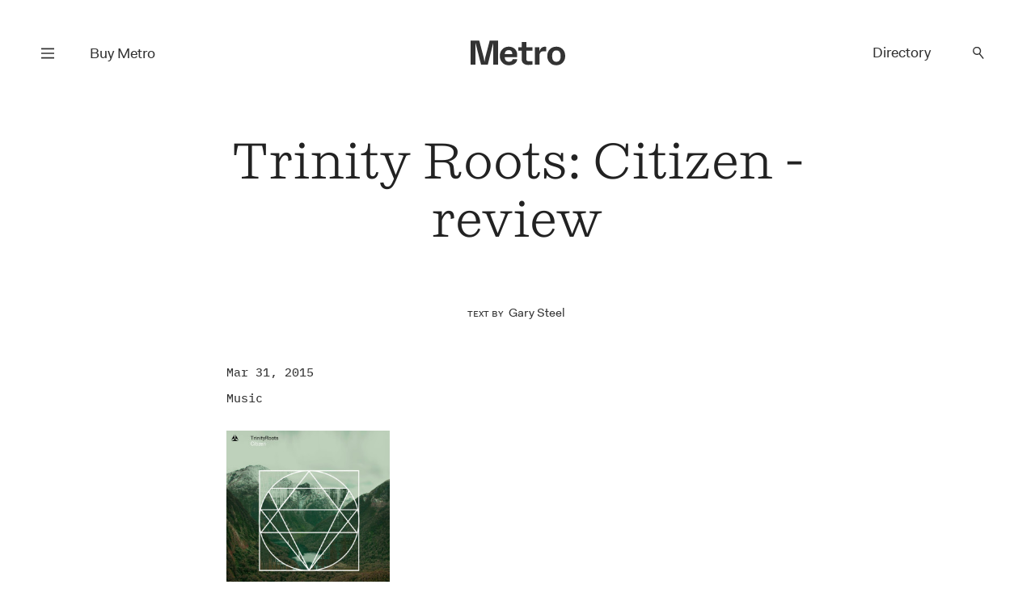

--- FILE ---
content_type: text/html; charset=UTF-8
request_url: https://www.metromag.co.nz/arts/arts-music/trinity-roots-citizen-review
body_size: 16418
content:
<!DOCTYPE html><html lang="en" itemscope=""> <head> <script> dataLayer = []; dataLayer.push({'event': 'metropageview'}); </script>  <script>(function(w,d,s,l,i){w[l]=w[l]||[];w[l].push({'gtm.start': new Date().getTime(),event:'gtm.js'});var f=d.getElementsByTagName(s)[0], j=d.createElement(s),dl=l!='dataLayer'?'&l='+l:'';j.async=true;j.src= 'https://www.googletagmanager.com/gtm.js?id='+i+dl;f.parentNode.insertBefore(j,f); })(window,document,'script','dataLayer','GTM-TJF9W9Z');</script>  <title>Metro — Trinity Roots: Citizen - review</title> <meta charset="UTF-8"> <meta name="viewport" content="width=device-width, user-scalable=no"> <meta name="format-detection" content="telephone=no"> <meta name="description" content="" /> <meta name="keywords" content="Metro" /> <meta property="og:type" content="website"> <meta property="fb:app_id" content=""> <meta property="og:title" content="Metro — Trinity Roots: Citizen - review"> <meta property="og:image" content="https://www.metromag.co.nz/images/common/transparent.png"> <meta property="og:image:width" content="680"> <meta property="og:image:height" content="510"> <meta property="og:description" content=""> <meta property="og:url" content="https://www.metromag.co.nz/arts/arts-music/trinity-roots-citizen-review"> <meta name="twitter:card" content="summary_large_image"> <meta name="twitter:title" content="Metro — Trinity Roots: Citizen - review"> <meta name="twitter:url" content="https://www.metromag.co.nz/arts/arts-music/trinity-roots-citizen-review"> <meta name="twitter:description" content=""> <meta name="twitter:image" content="https://www.metromag.co.nz/images/common/transparent.png"> <link rel="canonical" href="https://www.metromag.co.nz/arts/arts-music/trinity-roots-citizen-review" /> <meta name="theme-color" content="#ffffff" /> <meta name="msapplication-navbutton-color" content="#ffffff"> <meta name="apple-mobile-web-app-status-bar-style" content="#ffffff"> <link rel="apple-touch-icon" sizes="57x57" href="https://www.metromag.co.nz/images/fav-icons/apple-icon-57x57.png"> <link rel="apple-touch-icon" sizes="60x60" href="https://www.metromag.co.nz/images/fav-icons/apple-icon-60x60.png"> <link rel="apple-touch-icon" sizes="72x72" href="https://www.metromag.co.nz/images/fav-icons/apple-icon-72x72.png"> <link rel="apple-touch-icon" sizes="76x76" href="https://www.metromag.co.nz/images/fav-icons/apple-icon-76x76.png"> <link rel="apple-touch-icon" sizes="114x114" href="https://www.metromag.co.nz/images/fav-icons/apple-icon-114x114.png"> <link rel="apple-touch-icon" sizes="120x120" href="https://www.metromag.co.nz/images/fav-icons/apple-icon-120x120.png"> <link rel="apple-touch-icon" sizes="144x144" href="https://www.metromag.co.nz/images/fav-icons/apple-icon-144x144.png"> <link rel="apple-touch-icon" sizes="152x152" href="https://www.metromag.co.nz/images/fav-icons/apple-icon-152x152.png"> <link rel="apple-touch-icon" sizes="180x180" href="https://www.metromag.co.nz/images/fav-icons/apple-icon-180x180.png"> <link rel="icon" type="image/png" sizes="192x192" href="https://www.metromag.co.nz/images/fav-icons/android-icon-192x192.png"> <link rel="icon" type="image/png" sizes="32x32" href="https://www.metromag.co.nz/images/fav-icons/favicon-32x32.png"> <link rel="icon" type="image/png" sizes="96x96" href="https://www.metromag.co.nz/images/fav-icons/favicon-96x96.png"> <link rel="icon" type="image/png" sizes="16x16" href="https://www.metromag.co.nz/images/fav-icons/favicon-16x16.png"> <link rel="manifest" href="https://www.metromag.co.nz/images/fav-icons/manifest.json"> <meta name="msapplication-TileColor" content="#ffffff"> <meta name="msapplication-TileImage" content="https://www.metromag.co.nz/images/fav-icons/ms-icon-144x144.png"> <meta name="theme-color" content="#ffffff"> <link rel="stylesheet" href="https://www.metromag.co.nz/css/load-css?bundle=home&ver=24.03.2025"> <script> window.scriptsToInit = []; window.predictedWords = [{"type":"listing","uri":"1981-noodle-house","label":"1981 Noodle House","words":["1981 Noodle House"]},{"type":"listing","uri":"605","label":"605","words":["605"]},{"type":"type","uri":"search","label":"A la carte","words":["A la carte"]},{"type":"listing","uri":"achos","label":"Acho's","words":["Achos"]},{"type":"listing","uri":"ada","label":"Ada","words":["Ada"]},{"type":"listing","uri":"advieh","label":"Advieh","words":["Advieh"]},{"type":"type","uri":"search","label":"Afghani","words":["Afghani"]},{"type":"listing","uri":"ahi","label":"Ahi","words":["Ahi"]},{"type":"listing","uri":"ajisen-ramen","label":"Ajisen Ramen","words":["Ajisen Ramen"]},{"type":"suburb","uri":"search","label":"Albany","words":["Albany"]},{"type":"listing","uri":"alibis-brewers-lounge","label":"Alibi's Brewers Lounge","words":["Alibis Brewers Lounge"]},{"type":"type","uri":"search","label":"All-day eatery","words":["All-day eatery"]},{"type":"listing","uri":"allpress-roastery","label":"Allpress Roastery","words":["Allpress Roastery"]},{"type":"type","uri":"search","label":"Allpress coffee","words":["Allpress coffee"]},{"type":"listing","uri":"alma","label":"Alma","words":["Alma"]},{"type":"listing","uri":"alta","label":"Alta","words":["Alta"]},{"type":"type","uri":"search","label":"Altezano Brothers coffee","words":["Altezano Brothers coffee"]},{"type":"listing","uri":"amano","label":"Amano","words":["Amano"]},{"type":"listing","uri":"anhs-vietnamese-food","label":"Anh's Vietnamese Food","words":["Anhs Vietnamese Food"]},{"type":"listing","uri":"anise","label":"Anise","words":["Anise"]},{"type":"listing","uri":"annabels","label":"Annabel's","words":["Annabels"]},{"type":"listing","uri":"apero","label":"Ap\u00e9ro","words":["Ap\u00e9ro","Apero"]},{"type":"listing","uri":"ark-coffee-company","label":"Ark Coffee Company","words":["Ark Coffee Company"]},{"type":"type","uri":"search","label":"Ark coffee","words":["Ark coffee"]},{"type":"listing","uri":"aroma-dessert-studio","label":"Aroma Dessert Studio","words":["Aroma Dessert Studio"]},{"type":"listing","uri":"ashby-pies","label":"Ashby Pies","words":["Ashby Pies"]},{"type":"type","uri":"search","label":"Asian Fusion","words":["Asian Fusion"]},{"type":"type","uri":"search","label":"Atomic coffee","words":["Atomic coffee"]},{"type":"suburb","uri":"search","label":"Avondale","words":["Avondale"]},{"type":"listing","uri":"azabu","label":"Azabu","words":["Azabu"]},{"type":"listing","uri":"baby-g-burger","label":"Baby G Burger","words":["Baby G Burger"]},{"type":"listing","uri":"baduzzi","label":"Baduzzi","words":["Baduzzi"]},{"type":"type","uri":"search","label":"Bakery","words":["Bakery"]},{"type":"suburb","uri":"search","label":"Balmoral","words":["Balmoral"]},{"type":"listing","uri":"banaadir","label":"Banaadir","words":["Banaadir"]},{"type":"listing","uri":"bandung","label":"Bandung","words":["Bandung"]},{"type":"listing","uri":"banh-mi-boy","label":"Banh Mi Boy","words":["Banh Mi Boy"]},{"type":"category","uri":"search","label":"Bar","words":["Bar"]},{"type":"listing","uri":"bar-celeste","label":"Bar C\u00e9leste","words":["Bar C\u00e9leste","Bar Celeste"]},{"type":"listing","uri":"bar-magda","label":"Bar Magda","words":["Bar Magda"]},{"type":"listing","uri":"bar-martin","label":"Bar Martin","words":["Bar Martin"]},{"type":"type","uri":"search","label":"Be Specialty coffee","words":["Be Specialty coffee"]},{"type":"listing","uri":"beau","label":"Beau","words":["Beau"]},{"type":"listing","uri":"beau-deli","label":"Beau Deli","words":["Beau Deli"]},{"type":"listing","uri":"benedicts","label":"Benedict's","words":["Benedicts"]},{"type":"listing","uri":"bestie","label":"Bestie","words":["Bestie"]},{"type":"listing","uri":"biang-biang-city","label":"Biang Biang City","words":["Biang Biang City"]},{"type":"suburb","uri":"search","label":"Birkenhead","words":["Birkenhead"]},{"type":"suburb","uri":"search","label":"Blockhouse Bay","words":["Blockhouse Bay"]},{"type":"listing","uri":"blue-rose","label":"Blue Rose","words":["Blue Rose"]},{"type":"listing","uri":"bonita","label":"Bonita","words":["Bonita"]},{"type":"listing","uri":"bossi","label":"Bossi","words":["Bossi"]},{"type":"listing","uri":"boxer","label":"Boxer","words":["Boxer"]},{"type":"type","uri":"search","label":"Breakfast","words":["Breakfast"]},{"type":"type","uri":"search","label":"Brew Bar","words":["Brew Bar"]},{"type":"suburb","uri":"search","label":"Britomart","words":["Britomart"]},{"type":"listing","uri":"broadway-diner","label":"Broadway Diner","words":["Broadway Diner"]},{"type":"listing","uri":"broke-boy-taco","label":"Broke Boy Taco","words":["Broke Boy Taco"]},{"type":"suburb","uri":"search","label":"Browns Bay","words":["Browns Bay"]},{"type":"listing","uri":"bun-shack","label":"Bun Shack","words":["Bun Shack"]},{"type":"type","uri":"search","label":"Burgers","words":["Burgers"]},{"type":"listing","uri":"burnt-butter-diner","label":"Burnt Butter Diner","words":["Burnt Butter Diner"]},{"type":"suburb","uri":"search","label":"Burswood","words":["Burswood"]},{"type":"type","uri":"search","label":"Cabinet food","words":["Cabinet food"]},{"type":"category","uri":"search","label":"Cafe","words":["Cafe"]},{"type":"listing","uri":"cafe-hanoi","label":"Cafe Hanoi","words":["Cafe Hanoi"]},{"type":"type","uri":"search","label":"Cakes","words":["Cakes"]},{"type":"type","uri":"search","label":"Camper coffee","words":["Camper coffee"]},{"type":"listing","uri":"candela","label":"Candela","words":["Candela"]},{"type":"listing","uri":"canto-canto","label":"Canto Canto","words":["Canto Canto"]},{"type":"listing","uri":"captains-bar","label":"Captain\u2019s Bar","words":["Captain\u2019s Bar"]},{"type":"listing","uri":"caretaker","label":"Caretaker","words":["Caretaker"]},{"type":"listing","uri":"carmel-israeli-street-food","label":"Carmel - Israeli Street Food","words":["Carmel - Israeli Street Food"]},{"type":"listing","uri":"casita-miro","label":"Casita Miro","words":["Casita Miro"]},{"type":"listing","uri":"cassia","label":"Cassia","words":["Cassia"]},{"type":"type","uri":"search","label":"Casual","words":["Casual"]},{"type":"listing","uri":"catroux","label":"Catroux","words":["Catroux"]},{"type":"listing","uri":"cazador","label":"Cazador","words":["Cazador"]},{"type":"listing","uri":"cazador-deli","label":"Cazador Delicatessen","words":["Cazador Delicatessen"]},{"type":"suburb","uri":"search","label":"Central city","words":["Central city"]},{"type":"type","uri":"search","label":"Cheap Eats","words":["Cheap Eats"]},{"type":"type","uri":"search","label":"Cheese","words":["Cheese"]},{"type":"listing","uri":"cheese-on-toast","label":"Cheese on Toast","words":["Cheese on Toast"]},{"type":"listing","uri":"chicen-eats","label":"Chic\u2019en Eats","words":["Chic\u2019en Eats"]},{"type":"type","uri":"search","label":"Chinese","words":["Chinese"]},{"type":"type","uri":"search","label":"Chongqing","words":["Chongqing"]},{"type":"listing","uri":"chongqing-noodles-2","label":"Chongqing Noodles","words":["Chongqing Noodles"]},{"type":"listing","uri":"chu-long-ji","label":"Chu Long Ji","words":["Chu Long Ji"]},{"type":"listing","uri":"chuffed","label":"Chuffed","words":["Chuffed"]},{"type":"listing","uri":"chur-bae","label":"Chur Bae","words":["Chur Bae"]},{"type":"listing","uri":"churlys","label":"Churly\u2019s","words":["Churly\u2019s"]},{"type":"listing","uri":"cielito-lindo","label":"Cielito Lindo","words":["Cielito Lindo"]},{"type":"listing","uri":"clipper","label":"Clipper","words":["Clipper"]},{"type":"listing","uri":"cocoro","label":"Cocoro","words":["Cocoro"]},{"type":"listing","uri":"cocos-cantina","label":"Coco\u2019s Cantina","words":["Coco\u2019s Cantina"]},{"type":"listing","uri":"coffee-pen","label":"Coffee Pen","words":["Coffee Pen"]},{"type":"type","uri":"search","label":"Coffee Supreme","words":["Coffee Supreme"]},{"type":"listing","uri":"conch-kitchen-bar","label":"Conch Kitchen & Bar","words":["Conch Kitchen & Bar"]},{"type":"type","uri":"search","label":"Cook Island","words":["Cook Island"]},{"type":"listing","uri":"copia","label":"Copia","words":["Copia"]},{"type":"listing","uri":"cornwall-park-cafe","label":"Cornwall Park Cafe","words":["Cornwall Park Cafe"]},{"type":"type","uri":"search","label":"Courtyard","words":["Courtyard"]},{"type":"listing","uri":"crumb","label":"Crumb","words":["Crumb"]},{"type":"type","uri":"search","label":"Cuzzie Crafted coffee","words":["Cuzzie Crafted coffee"]},{"type":"listing","uri":"daily-bread","label":"Daily Bread","words":["Daily Bread"]},{"type":"listing","uri":"daily-daily","label":"Daily Daily","words":["Daily Daily"]},{"type":"listing","uri":"deadshot","label":"Deadshot","words":["Deadshot"]},{"type":"type","uri":"search","label":"Degustation","words":["Degustation"]},{"type":"type","uri":"search","label":"Degustation dining","words":["Degustation dining"]},{"type":"type","uri":"search","label":"Deli","words":["Deli"]},{"type":"listing","uri":"depot","label":"Depot","words":["Depot"]},{"type":"listing","uri":"desa-corner","label":"Desa Corner","words":["Desa Corner"]},{"type":"type","uri":"search","label":"Desserts","words":["Desserts"]},{"type":"suburb","uri":"search","label":"Devonport","words":["Devonport"]},{"type":"type","uri":"search","label":"Dim Sum","words":["Dim Sum"]},{"type":"type","uri":"search","label":"Dine-in menu","words":["Dine-in menu"]},{"type":"type","uri":"search","label":"Dine-menu","words":["Dine-menu"]},{"type":"type","uri":"search","label":"Dinner","words":["Dinner"]},{"type":"listing","uri":"dizengoff","label":"Dizengoff","words":["Dizengoff"]},{"type":"listing","uri":"duo-eatery","label":"Duo Eatery","words":["Duo Eatery"]},{"type":"listing","uri":"east-st-hall","label":"East St Hall","words":["East St Hall"]},{"type":"suburb","uri":"search","label":"Eastern Beach","words":["Eastern Beach"]},{"type":"category","uri":"search","label":"Eats under $25","words":["Eats under $25"]},{"type":"listing","uri":"eden-noodles","label":"Eden Noodles","words":["Eden Noodles"]},{"type":"suburb","uri":"search","label":"Eden Terrace","words":["Eden Terrace"]},{"type":"type","uri":"search","label":"Eightthirty coffee","words":["Eightthirty coffee"]},{"type":"suburb","uri":"search","label":"Ellerslie","words":["Ellerslie"]},{"type":"suburb","uri":"search","label":"Epsom","words":["Epsom"]},{"type":"type","uri":"search","label":"Espresso Workshop coffee","words":["Espresso Workshop coffee"]},{"type":"listing","uri":"esther","label":"Esther","words":["Esther"]},{"type":"type","uri":"search","label":"Ethiopian","words":["Ethiopian"]},{"type":"listing","uri":"everyday-coffee","label":"Everyday Coffee","words":["Everyday Coffee"]},{"type":"listing","uri":"fabric","label":"Fabric","words":["Fabric"]},{"type":"listing","uri":"fields","label":"Fields","words":["Fields"]},{"type":"type","uri":"search","label":"Filipino","words":["Filipino"]},{"type":"type","uri":"search","label":"Fine dining","words":["Fine dining"]},{"type":"type","uri":"search","label":"Fixed-price meals","words":["Fixed-price meals"]},{"type":"type","uri":"search","label":"Flight coffee","words":["Flight coffee"]},{"type":"listing","uri":"florets","label":"Florets","words":["Florets"]},{"type":"listing","uri":"forest","label":"Forest","words":["Forest"]},{"type":"listing","uri":"fort-greene","label":"Fort Greene","words":["Fort Greene"]},{"type":"listing","uri":"frasers","label":"Frasers","words":["Frasers"]},{"type":"suburb","uri":"search","label":"Freemans Bay","words":["Freemans Bay"]},{"type":"listing","uri":"freida-margolis","label":"Freida Margolis","words":["Freida Margolis"]},{"type":"type","uri":"search","label":"French","words":["French"]},{"type":"listing","uri":"friends-korean-restaurant","label":"Friends Korean Restaurant","words":["Friends Korean Restaurant"]},{"type":"listing","uri":"fusion","label":"Fusion","words":["Fusion"]},{"type":"listing","uri":"gg-x-flamingo","label":"GG X Flamingo","words":["GG X Flamingo"]},{"type":"listing","uri":"galbraiths","label":"Galbraith\u2019s","words":["Galbraith\u2019s"]},{"type":"type","uri":"search","label":"Game meat","words":["Game meat"]},{"type":"listing","uri":"gao","label":"Gao","words":["Gao"]},{"type":"listing","uri":"gemmayze-st","label":"Gemmayze St","words":["Gemmayze St"]},{"type":"listing","uri":"ghost-donkey","label":"Ghost Donkey","words":["Ghost Donkey"]},{"type":"listing","uri":"gilt","label":"Gilt","words":["Gilt"]},{"type":"suburb","uri":"search","label":"Glen Eden","words":["Glen Eden"]},{"type":"listing","uri":"gochu","label":"Gochu","words":["Gochu"]},{"type":"listing","uri":"gojo-ethiopian","label":"Gojo Ethiopian","words":["Gojo Ethiopian"]},{"type":"listing","uri":"gojo-ethiopian-eatery","label":"Gojo Ethiopian Eatery","words":["Gojo Ethiopian Eatery"]},{"type":"listing","uri":"gold-ribbon","label":"Gold Ribbon","words":["Gold Ribbon"]},{"type":"listing","uri":"good-day","label":"Good Day","words":["Good Day"]},{"type":"listing","uri":"good-ol-days-kitchen","label":"Good Ol' Days Kitchen","words":["Good Ol Days Kitchen"]},{"type":"type","uri":"search","label":"Good for dogs","words":["Good for dogs"]},{"type":"type","uri":"search","label":"Good for kids","words":["Good for kids"]},{"type":"type","uri":"search","label":"Good seating outside","words":["Good seating outside"]},{"type":"listing","uri":"gorkha-kitchen","label":"Gorkha Kitchen","words":["Gorkha Kitchen"]},{"type":"suburb","uri":"search","label":"Grafton","words":["Grafton"]},{"type":"listing","uri":"grays","label":"Gray's","words":["Grays"]},{"type":"suburb","uri":"search","label":"Greenlane","words":["Greenlane"]},{"type":"suburb","uri":"search","label":"Grey Lynn","words":["Grey Lynn"]},{"type":"type","uri":"search","label":"Guilin","words":["Guilin"]},{"type":"listing","uri":"guilin-rice-noodles","label":"Guilin Rice Noodles","words":["Guilin Rice Noodles"]},{"type":"type","uri":"search","label":"Gujarati","words":["Gujarati"]},{"type":"type","uri":"search","label":"Halal","words":["Halal"]},{"type":"listing","uri":"hallertau","label":"Hallertau","words":["Hallertau"]},{"type":"listing","uri":"handpicked-coffee-roasters","label":"Handpicked Coffee Roasters","words":["Handpicked Coffee Roasters"]},{"type":"type","uri":"search","label":"Handpicked coffee","words":["Handpicked coffee"]},{"type":"listing","uri":"hanoi-cafe","label":"Hanoi Cafe","words":["Hanoi Cafe"]},{"type":"listing","uri":"hare-and-the-turtle","label":"Hare and the Turtle","words":["Hare and the Turtle"]},{"type":"type","uri":"search","label":"Havana coffee","words":["Havana coffee"]},{"type":"listing","uri":"hello-beasty","label":"Hello Beasty","words":["Hello Beasty"]},{"type":"suburb","uri":"search","label":"Henderson","words":["Henderson"]},{"type":"suburb","uri":"search","label":"Herne Bay","words":["Herne Bay"]},{"type":"listing","uri":"hero-sandwich-house","label":"Hero Sandwich House","words":["Hero Sandwich House"]},{"type":"listing","uri":"12516","label":"Hi Sweety Malatang","words":["Hi Sweety Malatang"]},{"type":"suburb","uri":"search","label":"Highland Park","words":["Highland Park"]},{"type":"listing","uri":"hill-house-cafe","label":"Hill House Cafe","words":["Hill House Cafe"]},{"type":"suburb","uri":"search","label":"Hillcrest","words":["Hillcrest"]},{"type":"type","uri":"search","label":"Himalayan","words":["Himalayan"]},{"type":"suburb","uri":"search","label":"Hobsonville","words":["Hobsonville"]},{"type":"listing","uri":"holiday","label":"Holiday","words":["Holiday"]},{"type":"type","uri":"search","label":"Holiday coffee","words":["Holiday coffee"]},{"type":"type","uri":"search","label":"Homebody coffee","words":["Homebody coffee"]},{"type":"listing","uri":"homeland","label":"Homeland","words":["Homeland"]},{"type":"listing","uri":"honey-bones","label":"Honey Bones","words":["Honey Bones"]},{"type":"type","uri":"search","label":"Hong Kong","words":["Hong Kong"]},{"type":"listing","uri":"hotel-ponsonby","label":"Hotel Ponsonby","words":["Hotel Ponsonby"]},{"type":"listing","uri":"house-bar-hotel-debrett","label":"House Bar, Hotel DeBrett","words":["House Bar, Hotel DeBrett"]},{"type":"suburb","uri":"search","label":"Howick","words":["Howick"]},{"type":"listing","uri":"hsiu-yuan-food-co","label":"Hsiu Yuan Food Co","words":["Hsiu Yuan Food Co"]},{"type":"listing","uri":"huai-yang","label":"Huai Yang","words":["Huai Yang"]},{"type":"listing","uri":"huami","label":"Huami","words":["Huami"]},{"type":"listing","uri":"hugos-bistro","label":"Hugo's Bistro","words":["Hugos Bistro"]},{"type":"listing","uri":"hungry-head","label":"Hungry Head","words":["Hungry Head"]},{"type":"listing","uri":"ima","label":"Ima","words":["Ima"]},{"type":"type","uri":"search","label":"Indian","words":["Indian"]},{"type":"type","uri":"search","label":"Indonesian","words":["Indonesian"]},{"type":"listing","uri":"its-java","label":"It's Java","words":["Its Java"]},{"type":"type","uri":"search","label":"Italian","words":["Italian"]},{"type":"listing","uri":"jadetown-uyghur-cuisine","label":"Jadetown Uyghur Cuisine","words":["Jadetown Uyghur Cuisine"]},{"type":"listing","uri":"jai-jalaram-khaman","label":"Jai Jalaram Khaman","words":["Jai Jalaram Khaman"]},{"type":"type","uri":"search","label":"Jamaican","words":["Jamaican"]},{"type":"listing","uri":"jang-teo","label":"Jang Teo","words":["Jang Teo"]},{"type":"type","uri":"search","label":"Japanese","words":["Japanese"]},{"type":"listing","uri":"japanese-lantern-street-bar","label":"Japanese Lantern Street Bar","words":["Japanese Lantern Street Bar"]},{"type":"type","uri":"search","label":"Jiangsu","words":["Jiangsu"]},{"type":"listing","uri":"jungle-8","label":"Jungle 8","words":["Jungle 8"]},{"type":"listing","uri":"k-soup","label":"K.Soup","words":["K.Soup"]},{"type":"listing","uri":"kl-cafe","label":"KL Cafe","words":["KL Cafe"]},{"type":"listing","uri":"ks-curry-place","label":"KS Curry Place","words":["KS Curry Place"]},{"type":"listing","uri":"kabul-house","label":"Kabul House","words":["Kabul House"]},{"type":"type","uri":"search","label":"Kaimoana","words":["Kaimoana"]},{"type":"listing","uri":"kajiken","label":"Kajiken","words":["Kajiken"]},{"type":"listing","uri":"kangchon","label":"KangChon","words":["KangChon"]},{"type":"suburb","uri":"search","label":"Karangahape Rd Precinct","words":["Karangahape Rd Precinct"]},{"type":"listing","uri":"katsu-katsu","label":"Katsu Katsu","words":["Katsu Katsu"]},{"type":"listing","uri":"kazuya","label":"Kazuya","words":["Kazuya"]},{"type":"listing","uri":"kebab-joint","label":"Kebab Joint","words":["Kebab Joint"]},{"type":"listing","uri":"ken-yakitori-bar","label":"Ken Yakitori Bar","words":["Ken Yakitori Bar"]},{"type":"listing","uri":"khu-khu-eatery","label":"Khu Khu Eatery","words":["Khu Khu Eatery"]},{"type":"listing","uri":"kiin-thai-underground-kitchen","label":"Kiin","words":["Kiin"]},{"type":"listing","uri":"king-made-noodles","label":"King Made Noodles","words":["King Made Noodles"]},{"type":"suburb","uri":"search","label":"Kingsland","words":["Kingsland"]},{"type":"listing","uri":"kol","label":"Kol","words":["Kol"]},{"type":"listing","uri":"kolombo","label":"Kolombo","words":["Kolombo"]},{"type":"type","uri":"search","label":"Korean","words":["Korean"]},{"type":"listing","uri":"kowloon-cafe","label":"Kowloon Cafe","words":["Kowloon Cafe"]},{"type":"listing","uri":"krishna-foods","label":"Krishna Foods","words":["Krishna Foods"]},{"type":"listing","uri":"kokako","label":"K\u014dkako","words":["K\u014dkako"]},{"type":"type","uri":"search","label":"K\u014dkako coffee","words":["K\u014dkako coffee"]},{"type":"listing","uri":"latelier-du-fromage","label":"L'Atelier Du Fromage","words":["LAtelier Du Fromage"]},{"type":"listing","uri":"loeuf","label":"L'Oeuf","words":["LOeuf"]},{"type":"listing","uri":"laffare","label":"L'affare","words":["Laffare"]},{"type":"type","uri":"search","label":"L'affare coffee","words":["Laffare coffee"]},{"type":"listing","uri":"la-fuente","label":"La Fuente","words":["La Fuente"]},{"type":"type","uri":"search","label":"Lanzhou","words":["Lanzhou"]},{"type":"type","uri":"search","label":"Lebanese","words":["Lebanese"]},{"type":"listing","uri":"leonards-gourmet","label":"Leonard\u2019s Gourmet","words":["Leonard\u2019s Gourmet"]},{"type":"type","uri":"search","label":"Licensed","words":["Licensed"]},{"type":"listing","uri":"lil-cuzzies","label":"Lil Cuzzies","words":["Lil Cuzzies"]},{"type":"listing","uri":"lilian","label":"Lilian","words":["Lilian"]},{"type":"listing","uri":"lillius","label":"Lillius","words":["Lillius"]},{"type":"listing","uri":"lima-bintang","label":"Lima Bintang","words":["Lima Bintang"]},{"type":"listing","uri":"limas-kitchen","label":"Lima\u2019s Kitchen","words":["Lima\u2019s Kitchen"]},{"type":"listing","uri":"little-bird-kitchen","label":"Little Bird Kitchen","words":["Little Bird Kitchen"]},{"type":"listing","uri":"little-culprit","label":"Little Culprit","words":["Little Culprit"]},{"type":"listing","uri":"little-sicily","label":"Little Sicily","words":["Little Sicily"]},{"type":"listing","uri":"madame-george","label":"Madame George","words":["Madame George"]},{"type":"listing","uri":"maison-vauron","label":"Maison Vauron","words":["Maison Vauron"]},{"type":"type","uri":"search","label":"Malaysian","words":["Malaysian"]},{"type":"listing","uri":"malaysian-rice-and-noodles-house","label":"Malaysian Rice and Noodles House","words":["Malaysian Rice and Noodles House"]},{"type":"type","uri":"search","label":"Malaysian-Indian","words":["Malaysian-Indian"]},{"type":"listing","uri":"manaia","label":"Manaia Seafood Boil","words":["Manaia Seafood Boil"]},{"type":"suburb","uri":"search","label":"Mangere","words":["Mangere"]},{"type":"suburb","uri":"search","label":"Manuwera","words":["Manuwera"]},{"type":"listing","uri":"marylan-coffee-roasters","label":"MaryLan Coffee Roasters","words":["MaryLan Coffee Roasters"]},{"type":"type","uri":"search","label":"MaryLan coffee","words":["MaryLan coffee"]},{"type":"listing","uri":"masu","label":"Masu","words":["Masu"]},{"type":"listing","uri":"maya-bbq","label":"Maya BBQ","words":["Maya BBQ"]},{"type":"type","uri":"search","label":"Mediterranean","words":["Mediterranean"]},{"type":"listing","uri":"melba-vulcan-lane","label":"Melba Vulcan Lane","words":["Melba Vulcan Lane"]},{"type":"type","uri":"search","label":"Menu","words":["Menu"]},{"type":"listing","uri":"metita","label":"Metita","words":["Metita"]},{"type":"type","uri":"search","label":"Mexican","words":["Mexican"]},{"type":"listing","uri":"mezze-bar","label":"Mezze Bar","words":["Mezze Bar"]},{"type":"listing","uri":"mibo","label":"Mibo","words":["Mibo"]},{"type":"type","uri":"search","label":"Middle Eastern","words":["Middle Eastern"]},{"type":"listing","uri":"milenta","label":"Milenta","words":["Milenta"]},{"type":"type","uri":"search","label":"Miller's coffee","words":["Millers coffee"]},{"type":"listing","uri":"mimosa","label":"Mimosa","words":["Mimosa"]},{"type":"listing","uri":"mizu-bread","label":"Mizu Bread","words":["Mizu Bread"]},{"type":"listing","uri":"mos","label":"Mo's","words":["Mos"]},{"type":"listing","uri":"moe-palae-myanmar-restaurant","label":"Moe Palae\u2019 Myanmar Restaurant","words":["Moe Palae\u2019 Myanmar Restaurant"]},{"type":"listing","uri":"momo-junction","label":"Momo Junction","words":["Momo Junction"]},{"type":"listing","uri":"mor","label":"Mor","words":["Mor"]},{"type":"suburb","uri":"search","label":"Morningside","words":["Morningside"]},{"type":"listing","uri":"mr-hao","label":"Mr Hao","words":["Mr Hao"]},{"type":"listing","uri":"mr-lobster-private-kitchen","label":"Mr Lobster Private Kitchen ","words":["Mr Lobster Private Kitchen "]},{"type":"listing","uri":"mr-morris","label":"Mr Morris","words":["Mr Morris"]},{"type":"listing","uri":"mr-ts","label":"Mr T's Baked Goods & Eatery","words":["Mr Ts Baked Goods & Eatery"]},{"type":"listing","uri":"mr-taco","label":"Mr Taco","words":["Mr Taco"]},{"type":"suburb","uri":"search","label":"Mt Albert","words":["Mt Albert"]},{"type":"suburb","uri":"search","label":"Mt Eden","words":["Mt Eden"]},{"type":"suburb","uri":"search","label":"Mt Roskill","words":["Mt Roskill"]},{"type":"suburb","uri":"search","label":"Mt Wellington","words":["Mt Wellington"]},{"type":"listing","uri":"mug-n-bowl-cafe-eatery","label":"Mug 'n' Bowl Cafe & Eatery","words":["Mug n Bowl Cafe & Eatery"]},{"type":"listing","uri":"nan-xin-restaurant","label":"Nan Xin Restaurant","words":["Nan Xin Restaurant"]},{"type":"listing","uri":"nanam","label":"Nanam","words":["Nanam"]},{"type":"listing","uri":"nannys-eatery","label":"Nanny's Eatery","words":["Nannys Eatery"]},{"type":"type","uri":"search","label":"Nashville","words":["Nashville"]},{"type":"listing","uri":"nasi-kandar-pulau-pinang","label":"Nasi Kandar Pulau Pinang","words":["Nasi Kandar Pulau Pinang"]},{"type":"type","uri":"search","label":"Neighbourhood","words":["Neighbourhood"]},{"type":"listing","uri":"neighbours-cafe","label":"Neighbours\u2019 Cafe","words":["Neighbours\u2019 Cafe"]},{"type":"listing","uri":"neil","label":"Neil","words":["Neil"]},{"type":"type","uri":"search","label":"Neo-bistro","words":["Neo-bistro"]},{"type":"suburb","uri":"search","label":"New Lynn","words":["New Lynn"]},{"type":"suburb","uri":"search","label":"New Windsor","words":["New Windsor"]},{"type":"type","uri":"search","label":"New opening","words":["New opening"]},{"type":"suburb","uri":"search","label":"Newmarket","words":["Newmarket"]},{"type":"suburb","uri":"search","label":"Newton","words":["Newton"]},{"type":"type","uri":"search","label":"Nikkei","words":["Nikkei"]},{"type":"listing","uri":"no-1-beef-ramen","label":"No.1 Beef Ramen","words":["No.1 Beef Ramen"]},{"type":"listing","uri":"noodle-heaven","label":"Noodle Heaven","words":["Noodle Heaven"]},{"type":"suburb","uri":"search","label":"North Shore","words":["North Shore"]},{"type":"suburb","uri":"search","label":"Northcote","words":["Northcote"]},{"type":"suburb","uri":"search","label":"Northcote Point","words":["Northcote Point"]},{"type":"listing","uri":"noys-barbecue","label":"Noy\u2019s Barbecue","words":["Noy\u2019s Barbecue"]},{"type":"listing","uri":"ockhee","label":"Ockhee","words":["Ockhee"]},{"type":"listing","uri":"odettes","label":"Odettes Eatery","words":["Odettes Eatery"]},{"type":"type","uri":"search","label":"Odettes blend","words":["Odettes blend"]},{"type":"listing","uri":"one-cafe","label":"One Cafe","words":["One Cafe"]},{"type":"suburb","uri":"search","label":"Onehunga","words":["Onehunga"]},{"type":"listing","uri":"onemata","label":"Onemata","words":["Onemata"]},{"type":"listing","uri":"onslow","label":"Onslow","words":["Onslow"]},{"type":"listing","uri":"ooh-fa","label":"Ooh-Fa","words":["Ooh-Fa"]},{"type":"listing","uri":"open","label":"Open Coffee","words":["Open Coffee"]},{"type":"type","uri":"search","label":"Open Late","words":["Open Late"]},{"type":"type","uri":"search","label":"Open Mondays","words":["Open Mondays"]},{"type":"type","uri":"search","label":"Opens Mondays","words":["Opens Mondays"]},{"type":"listing","uri":"origine","label":"Origine","words":["Origine"]},{"type":"listing","uri":"orphans-kitchen","label":"Orphans Kitchen","words":["Orphans Kitchen"]},{"type":"listing","uri":"osteria-uno","label":"Osteria Uno","words":["Osteria Uno"]},{"type":"type","uri":"search","label":"Outdoor dining","words":["Outdoor dining"]},{"type":"type","uri":"search","label":"Outdoor seating","words":["Outdoor seating"]},{"type":"type","uri":"search","label":"Ozone Coffee","words":["Ozone Coffee"]},{"type":"listing","uri":"ozone-coffee-roasters","label":"Ozone Coffee Roasters","words":["Ozone Coffee Roasters"]},{"type":"listing","uri":"paasha-turkish-kitchen","label":"Paasha Turkish Kitchen","words":["Paasha Turkish Kitchen"]},{"type":"type","uri":"search","label":"Pacific","words":["Pacific"]},{"type":"type","uri":"search","label":"Pacific Island","words":["Pacific Island"]},{"type":"listing","uri":"pan-thai-noodles","label":"Pan Thai Noodles","words":["Pan Thai Noodles"]},{"type":"suburb","uri":"search","label":"Panmure","words":["Panmure"]},{"type":"listing","uri":"papaghetti","label":"Papaghetti","words":["Papaghetti"]},{"type":"listing","uri":"paradise","label":"Paradise","words":["Paradise"]},{"type":"listing","uri":"paris-butter","label":"Paris Butter","words":["Paris Butter"]},{"type":"suburb","uri":"search","label":"Parnell","words":["Parnell"]},{"type":"listing","uri":"parro","label":"Parro","words":["Parro"]},{"type":"listing","uri":"pasta-cuore","label":"Pasta & Cuore","words":["Pasta & Cuore"]},{"type":"listing","uri":"pastrami-rye","label":"Pastrami & Rye","words":["Pastrami & Rye"]},{"type":"type","uri":"search","label":"Pastries only","words":["Pastries only"]},{"type":"listing","uri":"patch","label":"Patch","words":["Patch"]},{"type":"listing","uri":"peach-pit","label":"Peach Pit","words":["Peach Pit"]},{"type":"listing","uri":"peaches-hot-chicken","label":"Peach's Hot Chicken","words":["Peachs Hot Chicken"]},{"type":"suburb","uri":"search","label":"Penrose","words":["Penrose"]},{"type":"type","uri":"search","label":"Peoples coffee","words":["Peoples coffee"]},{"type":"type","uri":"search","label":"Peruvian","words":["Peruvian"]},{"type":"listing","uri":"petaling-malaysian-restaurant","label":"Petaling Malaysian Restaurant","words":["Petaling Malaysian Restaurant"]},{"type":"listing","uri":"pici","label":"Pici","words":["Pici"]},{"type":"type","uri":"search","label":"Pies","words":["Pies"]},{"type":"listing","uri":"pikuniku","label":"Pikuniku","words":["Pikuniku"]},{"type":"listing","uri":"pink-neon-sign","label":"Pink Neon Sign","words":["Pink Neon Sign"]},{"type":"listing","uri":"pocha","label":"Pocha Chancery","words":["Pocha Chancery"]},{"type":"listing","uri":"polynesian-taste","label":"Polynesian Taste","words":["Polynesian Taste"]},{"type":"suburb","uri":"search","label":"Ponsonby","words":["Ponsonby"]},{"type":"listing","uri":"ponsonby-rd-bistro","label":"Ponsonby Road Bistro","words":["Ponsonby Road Bistro"]},{"type":"listing","uri":"postal-service","label":"Postal Service","words":["Postal Service"]},{"type":"listing","uri":"prego","label":"Prego","words":["Prego"]},{"type":"type","uri":"search","label":"Private dining area","words":["Private dining area"]},{"type":"type","uri":"search","label":"Private room","words":["Private room"]},{"type":"suburb","uri":"search","label":"Pt Chevalier","words":["Pt Chevalier"]},{"type":"listing","uri":"queens-court","label":"Queens Court","words":["Queens Court"]},{"type":"listing","uri":"rad-cafe","label":"RAD Cafe","words":["RAD Cafe"]},{"type":"listing","uri":"rrks-madras-cafe","label":"RRK\u2019S Madras Cafe","words":["RRK\u2019S Madras Cafe"]},{"type":"type","uri":"search","label":"Ramen","words":["Ramen"]},{"type":"listing","uri":"ramen-do","label":"Ramen Do","words":["Ramen Do"]},{"type":"listing","uri":"ramen-takara","label":"Ramen Takara","words":["Ramen Takara"]},{"type":"type","uri":"search","label":"Raw","words":["Raw"]},{"type":"listing","uri":"receptionist-safehouse","label":"Receptionist Safehouse","words":["Receptionist Safehouse"]},{"type":"listing","uri":"red-rabbit","label":"Red Rabbit","words":["Red Rabbit"]},{"type":"type","uri":"search","label":"Red Rabbit coffee","words":["Red Rabbit coffee"]},{"type":"suburb","uri":"search","label":"Remuera","words":["Remuera"]},{"type":"category","uri":"search","label":"Restaurant","words":["Restaurant"]},{"type":"listing","uri":"rhu","label":"Rhu","words":["Rhu"]},{"type":"type","uri":"search","label":"Rich coffee","words":["Rich coffee"]},{"type":"suburb","uri":"search","label":"Riverhead","words":["Riverhead"]},{"type":"type","uri":"search","label":"Rocket coffee","words":["Rocket coffee"]},{"type":"listing","uri":"rosannas-garden-bar-eatery","label":"Rosanna\u2019s Garden Bar & Eatery","words":["Rosanna\u2019s Garden Bar & Eatery"]},{"type":"suburb","uri":"search","label":"Rosedale","words":["Rosedale"]},{"type":"listing","uri":"rosie","label":"Rosie","words":["Rosie"]},{"type":"listing","uri":"rositas-kitchenette","label":"Rosita Kitchenette","words":["Rosita Kitchenette"]},{"type":"type","uri":"search","label":"Rotating guest filter brews","words":["Rotating guest filter brews"]},{"type":"listing","uri":"rumours","label":"Rumours","words":["Rumours"]},{"type":"listing","uri":"sa-on","label":"Sa-On","words":["Sa-On"]},{"type":"listing","uri":"sake-bar-icco","label":"Sake Bar Icco","words":["Sake Bar Icco"]},{"type":"listing","uri":"saltwater-burger-bar","label":"Saltwater Burger Bar","words":["Saltwater Burger Bar"]},{"type":"listing","uri":"sam-o-jung","label":"Sam O Jung","words":["Sam O Jung"]},{"type":"listing","uri":"san-ray","label":"San Ray","words":["San Ray"]},{"type":"suburb","uri":"search","label":"Sandringham","words":["Sandringham"]},{"type":"type","uri":"search","label":"Sandwiches","words":["Sandwiches"]},{"type":"listing","uri":"santhiya","label":"Santhiya","words":["Santhiya"]},{"type":"listing","uri":"santhiya-closed","label":"Santhiya - CLOSED","words":["Santhiya - CLOSED"]},{"type":"type","uri":"search","label":"Sashimi","words":["Sashimi"]},{"type":"listing","uri":"sashimi-of-japan","label":"Sashimi of Japan","words":["Sashimi of Japan"]},{"type":"listing","uri":"satya-chai-lounge","label":"Satya Chai Lounge","words":["Satya Chai Lounge"]},{"type":"listing","uri":"scarecrow","label":"Scarecrow","words":["Scarecrow"]},{"type":"listing","uri":"seabreeze","label":"Seabreeze","words":["Seabreeze"]},{"type":"type","uri":"search","label":"Set menu","words":["Set menu"]},{"type":"type","uri":"search","label":"Shaanxi","words":["Shaanxi"]},{"type":"listing","uri":"shanghai-noodle-house","label":"Shanghai Noodle House","words":["Shanghai Noodle House"]},{"type":"type","uri":"search","label":"Shanghainese","words":["Shanghainese"]},{"type":"type","uri":"search","label":"Shared-plate options","words":["Shared-plate options"]},{"type":"listing","uri":"shefco","label":"Shefco","words":["Shefco"]},{"type":"type","uri":"search","label":"Sichuan","words":["Sichuan"]},{"type":"type","uri":"search","label":"Sicilian","words":["Sicilian"]},{"type":"listing","uri":"sidart","label":"Sidart","words":["Sidart"]},{"type":"listing","uri":"silverlake-deep-fried-bread","label":"Silverlake Deep Fried Bread","words":["Silverlake Deep Fried Bread"]},{"type":"listing","uri":"sims-kitchen","label":"Sim's Kitchen","words":["Sims Kitchen"]},{"type":"listing","uri":"simon-lee","label":"Simon & Lee","words":["Simon & Lee"]},{"type":"listing","uri":"sly","label":"Sly","words":["Sly"]},{"type":"listing","uri":"small-mercies","label":"Small Mercies","words":["Small Mercies"]},{"type":"type","uri":"search","label":"Smart","words":["Smart"]},{"type":"listing","uri":"sneaky-snacky","label":"Sneaky Snacky","words":["Sneaky Snacky"]},{"type":"type","uri":"search","label":"Society coffee","words":["Society coffee"]},{"type":"suburb","uri":"search","label":"Somerville","words":["Somerville"]},{"type":"listing","uri":"songdo","label":"SongDo","words":["SongDo"]},{"type":"type","uri":"search","label":"South Indian","words":["South Indian"]},{"type":"type","uri":"search","label":"Southeast Asian","words":["Southeast Asian"]},{"type":"type","uri":"search","label":"Spanish","words":["Spanish"]},{"type":"type","uri":"search","label":"Specialty coffee","words":["Specialty coffee"]},{"type":"listing","uri":"spectra","label":"Spectra","words":["Spectra"]},{"type":"type","uri":"search","label":"Spicy","words":["Spicy"]},{"type":"listing","uri":"spicy-house","label":"Spicy House","words":["Spicy House"]},{"type":"type","uri":"search","label":"Sri Lankan","words":["Sri Lankan"]},{"type":"suburb","uri":"search","label":"St Heliers","words":["St Heliers"]},{"type":"listing","uri":"steam-wand","label":"Steam Wand","words":["Steam Wand"]},{"type":"listing","uri":"sue-hsiao-liu-handmade-dim-sum","label":"Sue Hsiao Liu Handmade Dim Sum","words":["Sue Hsiao Liu Handmade Dim Sum"]},{"type":"listing","uri":"sum-made","label":"Sum Made","words":["Sum Made"]},{"type":"type","uri":"search","label":"Sunday lunch","words":["Sunday lunch"]},{"type":"listing","uri":"swashbucklers","label":"Swashbucklers","words":["Swashbucklers"]},{"type":"listing","uri":"taisumyun","label":"Taisumyun","words":["Taisumyun"]},{"type":"type","uri":"search","label":"Taiwanese","words":["Taiwanese"]},{"type":"suburb","uri":"search","label":"Takapuna","words":["Takapuna"]},{"type":"listing","uri":"takapuna-beach-cafe","label":"Takapuna Beach Cafe","words":["Takapuna Beach Cafe"]},{"type":"type","uri":"search","label":"Takeaway only","words":["Takeaway only"]},{"type":"type","uri":"search","label":"Takes large bookings","words":["Takes large bookings"]},{"type":"type","uri":"search","label":"Takes large groups","words":["Takes large groups"]},{"type":"listing","uri":"tala","label":"Tala","words":["Tala"]},{"type":"listing","uri":"tang-du-style","label":"Tang Du Style","words":["Tang Du Style"]},{"type":"listing","uri":"tanpopo-ramen","label":"Tanpopo Ramen","words":["Tanpopo Ramen"]},{"type":"listing","uri":"tantalus-estate","label":"Tantalus Estate","words":["Tantalus Estate"]},{"type":"listing","uri":"tanz-ktchn","label":"Tanz Ktchn","words":["Tanz Ktchn"]},{"type":"listing","uri":"tasus-takeout","label":"Tasu\u2019s TakeOut","words":["Tasu\u2019s TakeOut"]},{"type":"suburb","uri":"search","label":"Te Atat\u016b Peninsula","words":["Te Atat\u016b Peninsula"]},{"type":"listing","uri":"ten-hana","label":"Ten-Hana","words":["Ten-Hana"]},{"type":"listing","uri":"teolbo","label":"Teolbo","words":["Teolbo"]},{"type":"type","uri":"search","label":"Thai","words":["Thai"]},{"type":"listing","uri":"thai-e-sarn","label":"Thai E-Sarn","words":["Thai E-Sarn"]},{"type":"listing","uri":"thai-licious","label":"Thai Licious ","words":["Thai Licious "]},{"type":"listing","uri":"thaiger","label":"Thaiger","words":["Thaiger"]},{"type":"listing","uri":"the-beer-spot","label":"The Beer Spot","words":["The Beer Spot"]},{"type":"listing","uri":"the-candy-shop","label":"The Candy Shop","words":["The Candy Shop"]},{"type":"listing","uri":"the-chefs-indian-restaurant","label":"The Chefs Indian Restaurant","words":["The Chefs Indian Restaurant"]},{"type":"listing","uri":"the-elbow-room","label":"The Elbow Room","words":["The Elbow Room"]},{"type":"listing","uri":"the-engine-room","label":"The Engine Room","words":["The Engine Room"]},{"type":"listing","uri":"sid-at-the-french-cafe","label":"The French Caf\u00e9","words":["The French Caf\u00e9","The French Cafe"]},{"type":"listing","uri":"the-grove","label":"The Grove","words":["The Grove"]},{"type":"listing","uri":"the-jefferson","label":"The Jefferson","words":["The Jefferson"]},{"type":"listing","uri":"the-lodge-bar","label":"The Lodge Bar","words":["The Lodge Bar"]},{"type":"listing","uri":"the-oyster-inn","label":"The Oyster Inn","words":["The Oyster Inn"]},{"type":"listing","uri":"the-place","label":"The Place","words":["The Place"]},{"type":"listing","uri":"the-shed","label":"The Shed","words":["The Shed"]},{"type":"listing","uri":"the-walawwa","label":"The Walawwa","words":["The Walawwa"]},{"type":"listing","uri":"three-seven-two","label":"Three Seven Two","words":["Three Seven Two"]},{"type":"listing","uri":"tianfu-noodles","label":"Tianfu Noodles","words":["Tianfu Noodles"]},{"type":"listing","uri":"timmur-nepalese-indian-cuisine","label":"Timmur Nepalese & Indian Cuisine","words":["Timmur Nepalese & Indian Cuisine"]},{"type":"listing","uri":"tiny-triumphs","label":"Tiny Triumphs","words":["Tiny Triumphs"]},{"type":"listing","uri":"tob-coffee","label":"Tob Coffee","words":["Tob Coffee"]},{"type":"type","uri":"search","label":"Tob coffee","words":["Tob coffee"]},{"type":"listing","uri":"tokki","label":"Tokki","words":["Tokki"]},{"type":"listing","uri":"tokos-tacos","label":"Tokos Tacos","words":["Tokos Tacos"]},{"type":"listing","uri":"tom-yum-eden","label":"Tom Yum Eden","words":["Tom Yum Eden"]},{"type":"listing","uri":"traditional-beijing-noodle","label":"Traditional Beijing Noodle","words":["Traditional Beijing Noodle"]},{"type":"listing","uri":"treasure-kitchen","label":"Treasure Kitchen","words":["Treasure Kitchen"]},{"type":"listing","uri":"try-it-out","label":"Try It Out","words":["Try It Out"]},{"type":"type","uri":"search","label":"Turkish","words":["Turkish"]},{"type":"type","uri":"search","label":"Udon","words":["Udon"]},{"type":"listing","uri":"udon-works","label":"Udon Works","words":["Udon Works"]},{"type":"listing","uri":"uncle-mans","label":"Uncle Man's","words":["Uncle Mans"]},{"type":"type","uri":"search","label":"Under25","words":["Under25"]},{"type":"listing","uri":"urbanaut-brewing-co-cellar-door","label":"Urbanaut Brewing Co Cellar Door","words":["Urbanaut Brewing Co Cellar Door"]},{"type":"type","uri":"search","label":"Uyghur","words":["Uyghur"]},{"type":"type","uri":"search","label":"Vegan","words":["Vegan"]},{"type":"type","uri":"search","label":"Vegan friendly","words":["Vegan friendly"]},{"type":"type","uri":"search","label":"Vegan menu available","words":["Vegan menu available"]},{"type":"type","uri":"search","label":"Vegetarian","words":["Vegetarian"]},{"type":"listing","uri":"venkys","label":"Venky's","words":["Venkys"]},{"type":"type","uri":"search","label":"Vietnamese","words":["Vietnamese"]},{"type":"type","uri":"search","label":"Vineyard","words":["Vineyard"]},{"type":"type","uri":"search","label":"Vivace coffee","words":["Vivace coffee"]},{"type":"listing","uri":"vondel","label":"Vondel","words":["Vondel"]},{"type":"listing","uri":"vultures-lane","label":"Vulture\u2019s Lane","words":["Vulture\u2019s Lane"]},{"type":"suburb","uri":"search","label":"Waiheke","words":["Waiheke"]},{"type":"suburb","uri":"search","label":"Wairau Valley","words":["Wairau Valley"]},{"type":"listing","uri":"waku-waku","label":"Waku Waku","words":["Waku Waku"]},{"type":"suburb","uri":"search","label":"Waterfront","words":["Waterfront"]},{"type":"listing","uri":"welfare-bbq-meats","label":"Welfare BBQ Meats","words":["Welfare BBQ Meats"]},{"type":"suburb","uri":"search","label":"Westhaven","words":["Westhaven"]},{"type":"suburb","uri":"search","label":"Westmere","words":["Westmere"]},{"type":"type","uri":"search","label":"Wheelchair accessible","words":["Wheelchair accessible"]},{"type":"type","uri":"search","label":"Wi-Fi","words":["Wi-Fi"]},{"type":"type","uri":"search","label":"Wifi","words":["Wifi"]},{"type":"listing","uri":"wild-on-waiheke","label":"Wild On Waiheke","words":["Wild On Waiheke"]},{"type":"listing","uri":"williams-eatery","label":"Williams Eatery","words":["Williams Eatery"]},{"type":"listing","uri":"wine-cellar","label":"Wine Cellar","words":["Wine Cellar"]},{"type":"type","uri":"search","label":"Wine bar","words":["Wine bar"]},{"type":"suburb","uri":"search","label":"Wynyard Quarter","words":["Wynyard Quarter"]},{"type":"listing","uri":"xian-food-bar","label":"Xi'An Food Bar","words":["XiAn Food Bar"]},{"type":"listing","uri":"young-dandy","label":"Young Dandy","words":["Young Dandy"]},{"type":"listing","uri":"young-george","label":"Young George","words":["Young George"]},{"type":"type","uri":"search","label":"Yum cha","words":["Yum cha"]},{"type":"listing","uri":"zaitoon-kebab-grill","label":"Zaitoon Kebab & Grill","words":["Zaitoon Kebab & Grill"]},{"type":"listing","uri":"zool-zool","label":"Zool Zool","words":["Zool Zool"]},{"type":"suburb","uri":"search","label":"\u014cr\u0101kei","words":["\u014cr\u0101kei"]},{"type":"suburb","uri":"search","label":"\u014ctara","words":["\u014ctara"]},{"type":"suburb","uri":"search","label":"\u014ct\u0101huhu","words":["\u014ct\u0101huhu"]}]; </script> </head> <body >  <noscript><iframe src="https://www.googletagmanager.com/ns.html?id=GTM-TJF9W9Z" height="0" width="0" style="display:none;visibility:hidden"></iframe></noscript>  <div class="bg mobile-menu-bg"></div> <div class="click-blocker"></div> <div class="white-header-bg"></div> <header class="" > <div class="container-bg"> <div class="container clearfix"> <div class="left-side"> <button class="menu-button"> <span class="screen-reader-text">Menu</span> <span class="burger" role="presentation"> <span class="icon"></span> </span> </button> <a class="btn btn-subscribe" href="https://subscribe.metromagazine.co.nz/" target="_blank">Buy<span> Metro</span></a> </div> <a class="logo desktop" href="https://www.metromag.co.nz/"></a> <div class="right-side clearfix"> <a class="btn btn-directory" href="https://www.metromag.co.nz/directory?search=">Directory</span></a> <a class="icon-cart empty" href="https://subscribe.metromagazine.co.nz/cart" target="_blank"></a> <span class="search-btn icon-eyeglass"></span> <span class="search-btn-close"> <span class="line"></span> <span class="line line2"></span> </span> </div> </div> </div> <div id="mobile-menu"> <div class="mobile-menu-items clearfix"> <form id="search-input-1-search-form" class="searchinput-wrapper clearfix" action="https://www.metromag.co.nz/directory" method="get" autocomplete="off"> <input id="search-input-1" type="text" placeholder="" name="search" autocomplete="off"> <button class="icon-eyeglass-large"></button> <div class="predicted-search main-search" id="search-input-1-predicted"><ul></ul></div> </form> <div class="top-50-menu dropdown-menu"> <span class="label">Top 50</span> <div class="arrow"></div> <ul> <li> <a href="https://www.metromag.co.nz/top-50-restaurant-of-the-year">Restaurants<span class="comma">,</span></a> </li> <li> <a href="https://www.metromag.co.nz/metro-top-50-dishes">Best Dishes<span class="comma">,</span></a> </li> <li> <a href="https://www.metromag.co.nz/top-50-eats-under-25">Cheap Eats<span class="comma">,</span></a> </li> <li> <a href="https://www.metromag.co.nz/food/metro-top-50-bars-in-auckland-2021">Bars<span class="comma">,</span></a> </li> <li> <a href="https://www.metromag.co.nz/metro-top-50-cafes">Cafes<span class="comma">,</span></a> </li> <li> <a href="https://www.metromag.co.nz/food/metro-wine-awards-2025">Wines<span class="comma">,</span></a> </li> <li> <a href="https://www.metromag.co.nz/society/the-best-schools-in-auckland">High Schools</a> </li> </ul> </div> <a href="https://www.metromag.co.nz/society">Society</a> <a href="https://www.metromag.co.nz/arts">Arts</a> <a href="https://www.metromag.co.nz/food">Food</a> <a href="https://www.metromag.co.nz/city-life">City Life</a> <a href="https://subscribe.metromagazine.co.nz" class="buy-metro-btn">Buy Metro</a> </div> <div id="search-input-bg"></div> </div> </header> <div class="search-panel"> <form id="search-input-2-search-form" class="searchinput-wrapper clearfix" action="https://www.metromag.co.nz/directory" method="get" autocomplete="off"> <input id="search-input-2" type="text" placeholder="" name="search" autocomplete="off"> <button class="icon-eyeglass-large"></button> <div class="predicted-search main-search" id="search-input-2-predicted"><ul></ul></div> </form> </div> <script> window.scriptsToInit.push('new PredictedSearch("search-input-1");'); window.scriptsToInit.push('new PredictedSearch("search-input-2");'); </script> <div class="fixed-header-spacer"></div> <div class="header-subscribe-container header-fullwidth"> <div class="header-subscribe"> <div class="subscribe-inner flex-columns"> <div class="two-third-large"> <p> Sign up here to receive the Pot Luck! newsletter. </p> </div> <form id="subscribe-form" class="subscribe-form one-third-small"> <form id="subscribe-form" class="subscribe-form one-third-small clearfix"> <div class="input-wrap"> <input class="emailSubscribeInput" placeholder="Email" name="emailSubscribe" type="text"> <p class="subscribe-response subscribe-success">Thanks!</p> </div> <button class="btn btn-subscribe">Submit</button> </form> </form> </div> </div> <div class="close-btn"> <img src="https://www.metromag.co.nz/images/common/close-btn.svg" alt="close button" /> </div> </div> <div id="is-below-1024"></div> <div id="is-below-900"></div> <div id="is-below-767"></div> <div id="is-below-1279"></div> <div id="is-below-1400"></div> <div id="is-retina-above-767-or-above-1440"></div> <script> window.scriptsToInit.push('HeaderView.init();'); </script> <main id="main"> <section class="article-section "> <div class="top-spacer"></div> <article itemscope itemtype="http://schema.org/Article"> <span itemprop="author" itemscope itemtype="http://schema.org/Person"> <meta itemprop="name" content="Gary Steel" /> <meta itemprop="givenName" content="Gary Steel" /> </span> <meta itemprop="image" content="https://www.metromag.co.nz/images/common/transparent.png" /> <meta itemprop="about" content="Music"/> <meta itemprop="datePublished" content="2015-03-31T16:36:06+00:00"/> <meta itemprop="dateModified" content="2015-03-31T16:36:06+00:00"/> <meta itemprop="url" content="https://www.metromag.co.nz/arts/arts-music/trinity-roots-citizen-review"/> <meta itemprop="name" content="Metro — Trinity Roots: Citizen - review"/> <meta itemprop="headline" content="Trinity Roots: Citizen - review"/> <span itemprop="publisher" itemscope itemtype="http://schema.org/Organization"> <meta itemprop="name" content="Metro Magazine"/> <span itemprop="logo" itemscope itemtype="http://schema.org/ImageObject"> <meta itemprop="url" content="https://www.metromag.co.nz/images/common/transparent.png"/> <meta itemprop="width" content="112"> <meta itemprop="height" content="112"> </span> </span> <meta itemprop="mainEntityOfPage" content=""/> <div class="title-container"> <h1 class="article-title">Trinity Roots: Citizen - review</h1> <p class="article-excerpt"></p> <div class="article-byline"> <span class="line"><span class="light small-caps">Text by</span>&nbsp;<a href="https://www.metromag.co.nz/authors/gary-steel/">Gary Steel</a></span> </div> </div> <div class="article-content"> <p class="side-info"> <span class="date">Mar 31, 2015</span> <a class="cat" href="https://www.metromag.co.nz/arts/arts-music/"> Music </a> </p> <div><a href="/uploads/Metro/2015/03/Trinity-Roots-Citizen.jpg"><img loading="lazy" class="alignleft wp-image-12436" src="https://www.metromag.co.nz/images/uploads/f4bc5eae-c2c7-4f4e-8775-c95a7666c94b-Trinity-Roots-Citizen-300x300.jpg" alt="Trinity-Roots-Citizen" width="202" height="202" /></a>I’ve always considered Warren Maxwell to be the perpetrator of a lengthening body of musical crimes, from the underwhelming, pretentious long-form grooves of the first two Trinity Roots albums to the inexplicably critically acclaimed rock trio project, Little Bushmen. Unlike Fat Freddy’s, I thought, the Trinity Roots fraternity was too self-consciously self-important and music-school trained for their (or our) good. <em>Citizen</em>, though, is really good.</p><p>The reconstituted group’s first album in 11 years, its sharpened political awareness has given Maxwell’s project an undeniable purpose. The marathon running lengths remain but, for the first time, you want them to go on and on, turning themselves inside out. That’s partly because of the superior musicality gifted on them by the numerous guests (pianist James Illingworth stands out on the title track) and the way subtle details, like the bending strings of a fretless bass guitar, are emphasised by repetition. But it’s also because of the sheer soulfulness, and the barely repressed rage at the Key government expressed so eloquently on that title track, “Citizen”, where the nation’s elite travel around the world but “don’t even know your neighbour”.</p><p>A quietly accomplished album, <em>Citizen</em> is a slow burner that ends up dazzling.</div> </div> </article> <div> <div class="collection-header latest-header"> <h3 class="large-centered-title smaller clearfix">Latest</h3> </div> <div class="w-c latest-mb"> <div class="article-list three-col"> <div class="article-item " itemscope itemtype="http://schema.org/Article"> <span itemprop="author" itemscope itemtype="http://schema.org/Person"> <meta itemprop="name" content="Henry Oliver"/> <meta itemprop="givenName" content="Henry Oliver"/> </span> <meta itemprop="image" content="https://www.metromag.co.nz/wp/wp-content/uploads/2024/06/coverimg-11.jpg" /> <meta itemprop="about" content="Music"/> <meta itemprop="datePublished" content="2024-06-25T16:47:57+00:00"/> <meta itemprop="dateModified" content="2024-06-26T11:00:50+00:00"/> <meta itemprop="url" content="https://www.metromag.co.nz/arts/arts-music/trinity-roots-citizen-review"/> <meta itemprop="name" content="LONTALIUS doesn’t know how to succeed in the music industry."/> <meta itemprop="headline" content="LONTALIUS doesn’t know how to succeed in the music industry."/> <span itemprop="publisher" itemscope itemtype="http://schema.org/Organization"> <meta itemprop="name" content="Metro Magazine"/> <span itemprop="logo" itemscope itemtype="http://schema.org/ImageObject"> <meta itemprop="url" content="https://www.metromag.co.nz/images/common/transparent.png"/> <meta itemprop="width" content="112"> <meta itemprop="height" content="112"> </span> </span> <meta itemprop="mainEntityOfPage" content="And neither does anyone else."/> <div class="featured-image"> <a href="https://www.metromag.co.nz/arts/arts-music/lontalius-doesnt-know-how-to-succeed-in-the-music-industry" data-uri="https://www.metromag.co.nz/arts/arts-music/lontalius-doesnt-know-how-to-succeed-in-the-music-industry"> <img class="lazy" data-src="https://www.metromag.co.nz/wp/wp-content/uploads/2024/06/coverimg-11-405x495.jpg" alt="LONTALIUS doesn’t know how to succeed in the music industry."> </a> </div> <div class="copy"> <a class="article-category" href="https://www.metromag.co.nz/arts/arts-music/"> Music </a> <div class="article-title"> <a href="https://www.metromag.co.nz/arts/arts-music/lontalius-doesnt-know-how-to-succeed-in-the-music-industry"> LONTALIUS doesn’t know how to succeed in the music industry. </a> </div> <div class="article-author clearfix"> <a href="https://www.metromag.co.nz/authors/henry-oliver/" class="dark "> <span class="light small-caps">Text by </span>Henry Oliver </a> </div> </div> </div> <div class="article-item " itemscope itemtype="http://schema.org/Article"> <span itemprop="author" itemscope itemtype="http://schema.org/Person"> <meta itemprop="name" content="Chris Shulz"/> <meta itemprop="givenName" content="Chris Shulz"/> </span> <meta itemprop="image" content="https://www.metromag.co.nz/wp/wp-content/uploads/2024/06/coverimg-6.jpg" /> <meta itemprop="about" content="Music"/> <meta itemprop="datePublished" content="2024-06-12T11:18:27+00:00"/> <meta itemprop="dateModified" content="2024-07-17T14:36:39+00:00"/> <meta itemprop="url" content="https://www.metromag.co.nz/arts/arts-music/trinity-roots-citizen-review"/> <meta itemprop="name" content="The House that Serato Built"/> <meta itemprop="headline" content="The House that Serato Built"/> <span itemprop="publisher" itemscope itemtype="http://schema.org/Organization"> <meta itemprop="name" content="Metro Magazine"/> <span itemprop="logo" itemscope itemtype="http://schema.org/ImageObject"> <meta itemprop="url" content="https://www.metromag.co.nz/images/common/transparent.png"/> <meta itemprop="width" content="112"> <meta itemprop="height" content="112"> </span> </span> <meta itemprop="mainEntityOfPage" content="Mariah Carey sings about it and Eminem raps about it, yet few New Zealanders had heard of Serato, the Auckland-based DJ software empire, until the Commerce Commission began investigating its sale. How did the notoriously private company end up making global headlines? Chris Schultz knocked on Serato’s door to find out."/> <div class="featured-image"> <a href="https://www.metromag.co.nz/arts/arts-music/the-house-that-serato-built" data-uri="https://www.metromag.co.nz/arts/arts-music/the-house-that-serato-built"> <img class="lazy" data-src="https://www.metromag.co.nz/wp/wp-content/uploads/2024/06/coverimg-6-405x270.jpg" alt="The House that Serato Built"> </a> </div> <div class="copy"> <a class="article-category" href="https://www.metromag.co.nz/society/society-business/"> Business </a> <div class="article-title"> <a href="https://www.metromag.co.nz/arts/arts-music/the-house-that-serato-built"> The House that Serato Built </a> </div> <div class="article-author clearfix"> <a href="https://www.metromag.co.nz/authors/chris-shulz/" class="dark "> <span class="light small-caps">Text by </span>Chris Schulz </a> </div> </div> </div> <div class="article-item " itemscope itemtype="http://schema.org/Article"> <span itemprop="author" itemscope itemtype="http://schema.org/Person"> <meta itemprop="name" content="Henry Oliver"/> <meta itemprop="givenName" content="Henry Oliver"/> </span> <meta itemprop="image" content="https://www.metromag.co.nz/wp/wp-content/uploads/2023/10/COVER-IMG-4.jpg" /> <meta itemprop="about" content="Music"/> <meta itemprop="datePublished" content="2023-10-29T14:04:45+00:00"/> <meta itemprop="dateModified" content="2023-10-29T14:04:45+00:00"/> <meta itemprop="url" content="https://www.metromag.co.nz/arts/arts-music/trinity-roots-citizen-review"/> <meta itemprop="name" content="CLASSICAL MUSIC for DUMMIES"/> <meta itemprop="headline" content="CLASSICAL MUSIC for DUMMIES"/> <span itemprop="publisher" itemscope itemtype="http://schema.org/Organization"> <meta itemprop="name" content="Metro Magazine"/> <span itemprop="logo" itemscope itemtype="http://schema.org/ImageObject"> <meta itemprop="url" content="https://www.metromag.co.nz/images/common/transparent.png"/> <meta itemprop="width" content="112"> <meta itemprop="height" content="112"> </span> </span> <meta itemprop="mainEntityOfPage" content="A chance purchase of two secondhand records turned into a journey of discovery and an unexpected awakening."/> <div class="featured-image"> <a href="https://www.metromag.co.nz/arts/arts-music/classical-music-for-dummies" data-uri="https://www.metromag.co.nz/arts/arts-music/classical-music-for-dummies"> <img class="lazy" data-src="https://www.metromag.co.nz/wp/wp-content/uploads/2023/10/COVER-IMG-4-405x270.jpg" alt="CLASSICAL MUSIC for DUMMIES"> </a> </div> <div class="copy"> <a class="article-category" href="https://www.metromag.co.nz/arts/arts-music/"> Music </a> <div class="article-title"> <a href="https://www.metromag.co.nz/arts/arts-music/classical-music-for-dummies"> CLASSICAL MUSIC for DUMMIES </a> </div> <div class="article-author clearfix"> <a href="https://www.metromag.co.nz/authors/henry-oliver/" class="dark "> <span class="light small-caps">Text by </span>Henry Oliver </a> </div> </div> </div> </div> </div> </div> </section> <script> window.scriptsToInit.push('ArticleView.init();'); </script> </main> <section class="latest-issue-section"> <div class="issue-container clearfix"> <div class="left-side"> <img class="cover" width="277" src="https://www.metromag.co.nz/wp/wp-content/uploads/2025/12/Metro-449-Cover-960.jpg" alt="Metro Summer 2026: Out Now"> <img class="shadow" width="312" height="378" srcset="https://www.metromag.co.nz/images/home/shadow.png 1x, https://www.metromag.co.nz/images/home/shadow@2x.png 2x" src="https://www.metromag.co.nz/images/home/shadow.png" alt="shadow"> </div> <div class="right-side"> <div class="copy-container"> <div class="copy"> <h3>Metro Summer 2026: Out Now</h3> <p> A People’s Guide to the City, presenting local recommendations and slices of Auckland life, neighbourhood by neighbourhood, from more than 75 contributing voices. PLUS: What’s happening with cricket at Eden Park, exploring Auckland’s hinterlands to see what makes a successful suburban neighbourhood, where to eat if you’re staying in town this summer, sparkling wine options for all your festive occasions, not to mention art, books, comedy, music, film, and a bumper Metro crossword. </p> <a href="https://subscribe.metromagazine.co.nz/" class="btn">Buy the latest issue</a> </div> </div> </div> </div> </section> <footer > <div class="container clearfix"> <div class="row clearfix"> <a class="logo" href="https://www.metromag.co.nz/"></a> </div> <div class="row clearfix"> <div class="left-side"> <div class="label larger-mobile-label">Pot Luck!</div> <p> We sure do! The best spots to eat in Auckland, weekly. Sign up for our newsletter. </p> <form class=" subscribe-form eatsinput-wrapper clearfix" action="https://www.metromag.co.nz/mailer" method="get"> <input class="emailSubscribeInput" placeholder="Your email address" name="emailSubscribe" type="text"> <div class="subscribe-success">Thanks!</div> <button class="taco"></button></form> </div> <div class="right-side"> <div class="three-cols mobile-show"> <div class="col"> <a class="label" href="https://www.metromag.co.nz/society">Society</a> <a href="https://www.metromag.co.nz/food">Food</a> <a href="https://www.metromag.co.nz/arts">Arts</a> <a href="https://www.metromag.co.nz/directory?top50=1">Top 50</a> <a class="btn" href="https://subscribe.metromagazine.co.nz" target="_blank">Shop</a> </div> <div class="col"> <a class="label" href="mailto:contact@metromagazine.co.nz">Contact</a> <a class="label" href="mailto:contact@metromagazine.co.nz">Advertise</a> <a class="label" href="https://subscribe.metromagazine.co.nz/pages/your-privacy">Legal</a> </div> <div class="col"> <div class="label">Social</div> <a href="https://instagram.com/metromagnz" target="_blank"> Instagram </a> <a href="https://facebook.com/metromagnz"> Facebook </a> <a href="https://twitter.com/MetroMagNZ" target="_blank"> Twitter </a> </div> </div> <div class="five-cols clearfix mobile-hide"> <div class="col"> <a class="label" href="https://www.metromag.co.nz/society">Society</a> <a href="https://www.metromag.co.nz/society" class="main-sec ">Society</a><a href="https://www.metromag.co.nz/society/society-people" class="">People</a><a href="https://www.metromag.co.nz/society/society-schools" class="">Schools</a><a href="https://www.metromag.co.nz/society/society-business" class="">Business</a><a href="https://www.metromag.co.nz/society/society-politics" class="">Politics</a><a href="https://www.metromag.co.nz/society/society-crime" class="">Crime</a> </div> <div class="col"> <a class="label" href="https://www.metromag.co.nz/food">Food</a> <a href="https://www.metromag.co.nz/food" class="main-sec ">Food</a><a href="https://www.metromag.co.nz/food/food-restaurants" class="">Restaurants</a><a href="https://www.metromag.co.nz/food/food-cheap-eats" class="">Cheap Eats</a><a href="https://www.metromag.co.nz/food/food-cafes" class="">Cafes</a><a href="https://www.metromag.co.nz/food/food-bars" class="">Bars</a><a href="https://www.metromag.co.nz/food/food-drinks" class="">Drinks</a><a href="https://www.metromag.co.nz/food/metro-eats" class="">Pot Luck</a> </div> <div class="col"> <a class="label" href="https://www.metromag.co.nz/arts">Arts</a> <a href="https://www.metromag.co.nz/arts" class="main-sec ">Arts</a><a href="https://www.metromag.co.nz/arts/art" class="">Art</a><a href="https://www.metromag.co.nz/arts/arts-books" class="">Books</a><a href="https://www.metromag.co.nz/arts/arts-theatre" class="">Theatre</a><a href="https://www.metromag.co.nz/arts/arts-music" class="selected">Music</a><a href="https://www.metromag.co.nz/arts/arts-film-tv" class="">Film &amp; TV</a><a href="https://www.metromag.co.nz/arts/metro-arts" class="">Metro Arts</a> </div> <div class="col"> <div class="label">Top 50</div> <a href="https://www.metromag.co.nz/top-50-restaurant-of-the-year">Restaurants</a> <a href="https://www.metromag.co.nz/metro-top-50-dishes">Best Dishes</a> <a href="https://www.metromag.co.nz/top-50-eats-under-25">Cheap Eats</a> <a href="https://www.metromag.co.nz/food/metro-top-50-bars-in-auckland-2021">Bars</a> <a href="https://www.metromag.co.nz/metro-top-50-cafes">Cafes</a> <a href="https://www.metromag.co.nz/food/metro-wine-awards-2025">Wines</a> <a href="https://www.metromag.co.nz/society/the-best-schools-in-auckland">High Schools</a> </div> <div class="col"> <a class="label" href="mailto:contact@metromagazine.co.nz">Contact</a> <a class="label" href="mailto:contact@metromagazine.co.nz">Advertise</a> <a class="label" href="https://subscribe.metromagazine.co.nz/pages/your-privacy">Legal</a> <a class="btn" href="https://subscribe.metromagazine.co.nz" target="_blank">Shop</a> </div> </div> </div> </div> <div class="row clearfix last"> <div class="left-side mobile-hide"> <div class="social-links"> <a href="https://instagram.com/metromagnz" target="_blank"> Instagram </a> <a href="https://facebook.com/metromagnz"> Facebook </a> <a href="https://twitter.com/MetroMagNZ" target="_blank"> Twitter </a> </div> </div> <div class="right-side mobile-show"> <p> Metro is an independently owned and published magazine. </p> </div> </div> </div> </footer> <script> function initJS(){ var script = document.createElement('script'); script.async = 'true'; script.onload = function(){ Model.init(); Model.baseUrl = "https://www.metromag.co.nz/"; for(var i in window.scriptsToInit){ eval(window.scriptsToInit[i]); } var myLazyLoad = new LazyLoad(); }; script.src = 'https://maps.googleapis.com/maps/api/js?key=AIzaSyBWF3rr2xodUOoZOvH2q8hiKVNrhgXrRyU&libraries=&v=weekly'; document.head.appendChild(script); } </script> <script onload="initJS()" async type="text/javascript" src="https://www.metromag.co.nz/js/load-js?bundle=home&ver=24.03.2025"></script> </body></html>

--- FILE ---
content_type: image/svg+xml
request_url: https://www.metromag.co.nz/images/common/arrow-down-white2.svg
body_size: 176
content:
<svg width="17" height="9" viewBox="0 0 17 9" xmlns="http://www.w3.org/2000/svg">
    <path d="m1 1 7.5 6L16 1" stroke="#FFF" stroke-width="2" fill="none" fill-rule="evenodd"/>
</svg>
